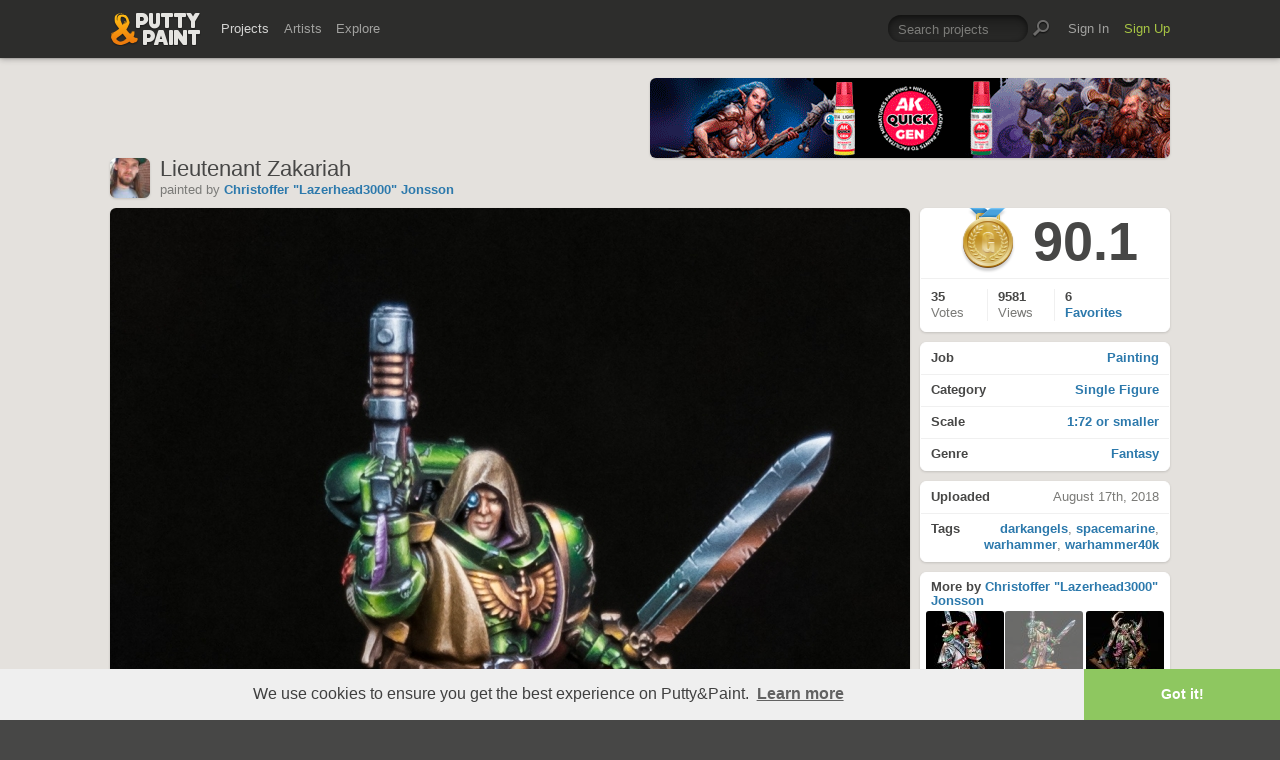

--- FILE ---
content_type: text/html; charset=UTF-8
request_url: https://www.puttyandpaint.com/ajax/comments/18428
body_size: 1231
content:
			
	
			<ul id="comments-list">
		
				<li class="cf has_replies">
					<div class="memberphoto">
													<img src="/images/member_photos/cache/photo_1836_m.png" alt="" width="50" height="50" />
											</div>
					<div class="comment cf">
						<h3><a href="https://www.puttyandpaint.com/KuroCleanbrush" title="">Ian Markon</a></h3>
						I love that sweet green NMM!  Gold from me!
						<aside class="comment-info">
							August 18th, 2018 23:59
																				</aside>
					</div>
				
				<ul class="replied cmt_lvl_0">
				
				
		
				<li class="cf">
					<div class="memberphoto">
													<img src="/images/member_photos/cache/photo_1367_m.jpeg" alt="" width="50" height="50" />
											</div>
					<div class="comment cf">
						<h3><a href="https://www.puttyandpaint.com/Lazerhead3000" title="">Christoffer &quot;Lazerhead3000&quot; Jonsson</a></h3>
						Thank you so much
						<aside class="comment-info">
							August 20th, 2018 18:41
																				</aside>
					</div>
				
				
				</li></ul>
				
				
				</li>
		
				<li class="cf has_replies">
					<div class="memberphoto">
													<img src="/images/member_photos/cache/photo_1518_m.jpg" alt="" width="50" height="50" />
											</div>
					<div class="comment cf">
						<h3><a href="https://www.puttyandpaint.com/kodayo" title="">Marco Ruano Miniature Painter</a></h3>
						Great work, gold.
						<aside class="comment-info">
							August 19th, 2018 17:22
																				</aside>
					</div>
				
				<ul class="replied cmt_lvl_0">
				
				
		
				<li class="cf">
					<div class="memberphoto">
													<img src="/images/member_photos/cache/photo_1367_m.jpeg" alt="" width="50" height="50" />
											</div>
					<div class="comment cf">
						<h3><a href="https://www.puttyandpaint.com/Lazerhead3000" title="">Christoffer &quot;Lazerhead3000&quot; Jonsson</a></h3>
						Thank you!
						<aside class="comment-info">
							August 20th, 2018 18:37
																				</aside>
					</div>
				
				
				</li></ul>
				
				
				</li>
		
				<li class="cf has_replies">
					<div class="memberphoto">
													<img src="/images/member_photos/cache/photo_2342_m.jpeg" alt="" width="50" height="50" />
											</div>
					<div class="comment cf">
						<h3><a href="https://www.puttyandpaint.com/Telion" title="">Manuel Müller</a></h3>
						Love your style and the beautiful reflection you've achieved on the sword.
Gold from me.
						<aside class="comment-info">
							August 19th, 2018 18:24
																				</aside>
					</div>
				
				<ul class="replied cmt_lvl_0">
				
				
		
				<li class="cf">
					<div class="memberphoto">
													<img src="/images/member_photos/cache/photo_1367_m.jpeg" alt="" width="50" height="50" />
											</div>
					<div class="comment cf">
						<h3><a href="https://www.puttyandpaint.com/Lazerhead3000" title="">Christoffer &quot;Lazerhead3000&quot; Jonsson</a></h3>
						Thank you, that's very kind of you!
						<aside class="comment-info">
							August 20th, 2018 18:34
																				</aside>
					</div>
				
				
				</li></ul>
				
				
				</li>
		
				<li class="cf has_replies">
					<div class="memberphoto">
													<img src="/images/member_photos/cache/photo_427_m.jpg" alt="" width="50" height="50" />
											</div>
					<div class="comment cf">
						<h3><a href="https://www.puttyandpaint.com/Hors" title="">A.Demidov</a></h3>
						Отлично!
						<aside class="comment-info">
							August 19th, 2018 21:47
																				</aside>
					</div>
				
				<ul class="replied cmt_lvl_0">
				
				
		
				<li class="cf">
					<div class="memberphoto">
													<img src="/images/member_photos/cache/photo_1367_m.jpeg" alt="" width="50" height="50" />
											</div>
					<div class="comment cf">
						<h3><a href="https://www.puttyandpaint.com/Lazerhead3000" title="">Christoffer &quot;Lazerhead3000&quot; Jonsson</a></h3>
						Thank you!
						<aside class="comment-info">
							August 20th, 2018 18:33
																				</aside>
					</div>
				
				
				</li></ul>
				
				
				</li>
		
				<li class="cf has_replies">
					<div class="memberphoto">
													<img src="/images/member_photos/cache/photo_2476_m.jpg" alt="" width="50" height="50" />
											</div>
					<div class="comment cf">
						<h3><a href="https://www.puttyandpaint.com/MagnusFagerberg" title="">Magnus Fagerberg</a><span class="pro-badge"><a href="/upgrade">PLUS</a></span></h3>
						Great painting, gold!
						<aside class="comment-info">
							August 21st, 2018 18:44
																				</aside>
					</div>
				
				<ul class="replied cmt_lvl_0">
				
				
		
				<li class="cf">
					<div class="memberphoto">
													<img src="/images/member_photos/cache/photo_1367_m.jpeg" alt="" width="50" height="50" />
											</div>
					<div class="comment cf">
						<h3><a href="https://www.puttyandpaint.com/Lazerhead3000" title="">Christoffer &quot;Lazerhead3000&quot; Jonsson</a></h3>
						Thank you so very much!
						<aside class="comment-info">
							August 22nd, 2018 08:33
																				</aside>
					</div>
				
				
				</li></ul>
				
				
				</li>
		
				<li class="cf has_replies">
					<div class="memberphoto">
						<img src="/assets/gfx/photo_missing.png" width="50" height="50">
											</div>
					<div class="comment cf">
						<h3><a href="https://www.puttyandpaint.com/Claimhsolais" title="">Claimh solais (Chris)</a></h3>
						Fantastiskt bra :D guld så klart
						<aside class="comment-info">
							August 22nd, 2018 21:03
																				</aside>
					</div>
				
				<ul class="replied cmt_lvl_0">
				
				
		
				<li class="cf">
					<div class="memberphoto">
													<img src="/images/member_photos/cache/photo_1367_m.jpeg" alt="" width="50" height="50" />
											</div>
					<div class="comment cf">
						<h3><a href="https://www.puttyandpaint.com/Lazerhead3000" title="">Christoffer &quot;Lazerhead3000&quot; Jonsson</a></h3>
						Tack Du!!
						<aside class="comment-info">
							August 22nd, 2018 21:35
																				</aside>
					</div>
				
				
				</li></ul>
				
				
				</li>
		
				<li class="cf has_replies">
					<div class="memberphoto">
													<img src="/images/member_photos/cache/photo_1988_m.jpg" alt="" width="50" height="50" />
											</div>
					<div class="comment cf">
						<h3><a href="https://www.puttyandpaint.com/Hendarion" title="">Hendarion</a></h3>
						Gold for ya!
						<aside class="comment-info">
							August 24th, 2018 18:45
																				</aside>
					</div>
				
				<ul class="replied cmt_lvl_0">
				
				
		
				<li class="cf">
					<div class="memberphoto">
													<img src="/images/member_photos/cache/photo_1367_m.jpeg" alt="" width="50" height="50" />
											</div>
					<div class="comment cf">
						<h3><a href="https://www.puttyandpaint.com/Lazerhead3000" title="">Christoffer &quot;Lazerhead3000&quot; Jonsson</a></h3>
						Thanks for that!!
						<aside class="comment-info">
							August 24th, 2018 23:42
																				</aside>
					</div>
				
				
				</li></ul>
				
				
				</li>
		
				<li class="cf has_replies">
					<div class="memberphoto">
													<img src="/images/member_photos/cache/photo_2773_m.png" alt="" width="50" height="50" />
											</div>
					<div class="comment cf">
						<h3><a href="https://www.puttyandpaint.com/Metz" title="">Joaquín Metz</a></h3>
						The way you do green armor for your space marines blows me away. Awesome!
						<aside class="comment-info">
							August 29th, 2018 16:17
																				</aside>
					</div>
				
				<ul class="replied cmt_lvl_0">
				
				
		
				<li class="cf">
					<div class="memberphoto">
													<img src="/images/member_photos/cache/photo_1367_m.jpeg" alt="" width="50" height="50" />
											</div>
					<div class="comment cf">
						<h3><a href="https://www.puttyandpaint.com/Lazerhead3000" title="">Christoffer &quot;Lazerhead3000&quot; Jonsson</a></h3>
						Thank you so much!
						<aside class="comment-info">
							August 29th, 2018 16:23
																				</aside>
					</div>
				
				
				</li></ul>
				
				
				</li>
		
				<li class="cf has_replies">
					<div class="memberphoto">
													<img src="/images/member_photos/cache/photo_2214_m.jpg" alt="" width="50" height="50" />
											</div>
					<div class="comment cf">
						<h3><a href="https://www.puttyandpaint.com/Tittlemanscrest" title="">Perfect Tommy</a></h3>
						Been looking at space marines on here, and this one is one of the best i have seen. GOLD!
						<aside class="comment-info">
							October 26th, 2018 04:38
																				</aside>
					</div>
				
				<ul class="replied cmt_lvl_0">
				
				
		
				<li class="cf">
					<div class="memberphoto">
													<img src="/images/member_photos/cache/photo_1367_m.jpeg" alt="" width="50" height="50" />
											</div>
					<div class="comment cf">
						<h3><a href="https://www.puttyandpaint.com/Lazerhead3000" title="">Christoffer &quot;Lazerhead3000&quot; Jonsson</a></h3>
						Thank you so much!!
						<aside class="comment-info">
							October 26th, 2018 08:16
																				</aside>
					</div>
				
				
				</li></ul>
				
				
				</li>
		
			</ul>
	

		
